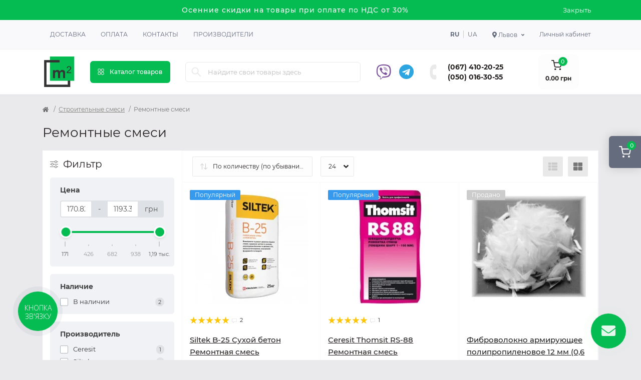

--- FILE ---
content_type: application/javascript; charset=utf-8
request_url: https://widgets.binotel.com/calltracking/widgets/qqowwkh192bb2lx0z2zk.js
body_size: 599
content:
(function(d,w,s){if(!w.BinotelCallTracking){w.BinotelCallTracking={};}
if(!w.BinotelCallTracking['511564']){w.BinotelCallTracking['511564']={initState:false,widgetId:'511564',widgetHash:'qqowwkh192bb2lx0z2zk',type:'dynamic',jsModifiedAt:'1727808093',cdn:'widgets.binotel.com',backendHost:'https://widgets.binotel.com',timestampOnServerIsNow:1768546480,clientSideTimeOffset:1768546480-Math.floor(Date.now()/ 1000),dynamicKeepAliveTime:30,dynamicInactivityTime:90,gaObjectName:'window.gtag',gaTrackingId:'G-KCNFQTTKBT',onlyPaidSource:1,sendUtmDataFirst:0,sendUtmDataFirstPaid:0,sendUtmDataLastPaid:0,buttonShowPhoneNumber:0,buttonContentShowPhoneNumber1:'',buttonContentShowPhoneNumber2:'',buttonContentShowPhoneNumber3:'',buttonContentShowPhoneNumber4:'',buttonContentShowPhoneNumber5:'',buttonContentShowPhoneNumber6:'',debugMode:0,listOfAddingBinctClassNames:JSON.parse('[]')};if(!w.BinotelInformationAboutTheVisitorSettings){w.BinotelInformationAboutTheVisitorSettings={gaObjectName:'window.gtag',gaTrackingId:'G-KCNFQTTKBT',timestampOnServerIsNow:1768546480,clientSideTimeOffset:1768546480-Math.floor(Date.now()/ 1000),debugMode:0};}
var bcc=w.BinotelCallTracking['511564'];var iatv=d.createElement(s);iatv.type='text/javascript';iatv.async=true;iatv.src='//'+bcc.cdn+'/calltracking/js/information-about-the-visitor.js?modifiedAt='+bcc.jsModifiedAt;var sn=d.getElementsByTagName(s)[0];sn.parentNode.insertBefore(iatv,sn);var ct=d.createElement(s);ct.type='text/javascript';ct.async=true;ct.src='//'+bcc.cdn+'/calltracking/js/calltracking.js?modifiedAt='+bcc.jsModifiedAt;var sn=d.getElementsByTagName(s)[0];sn.parentNode.insertBefore(ct,sn);}})(document,window,'script');